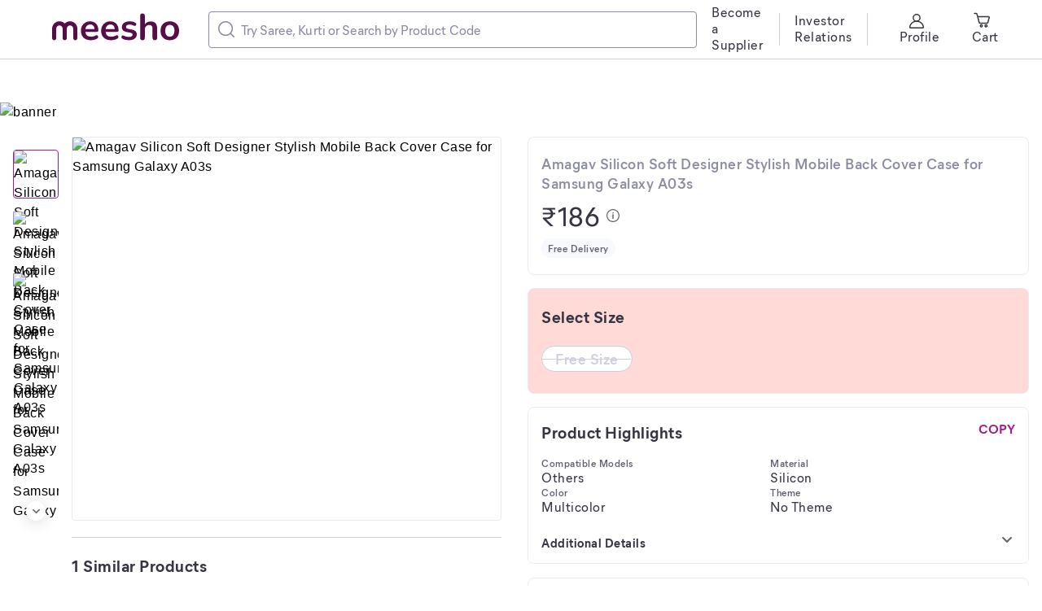

--- FILE ---
content_type: application/javascript
request_url: https://www.meesho.com/_next/static/chunks/4121-f9432a124ef7f086.js
body_size: 4137
content:
"use strict";(self.webpackChunk_N_E=self.webpackChunk_N_E||[]).push([[4121],{51895:(e,t,s)=>{s.d(t,{XW:()=>x});var i=s(14232),n=s(98477);function l(e,t,s){let i,n=s.initialDeps??[];function l(){var l,o,r,h;let a,d;s.key&&(null==(l=s.debug)?void 0:l.call(s))&&(a=Date.now());let u=e();if(!(u.length!==n.length||u.some((e,t)=>n[t]!==e)))return i;if(n=u,s.key&&(null==(o=s.debug)?void 0:o.call(s))&&(d=Date.now()),i=t(...u),s.key&&(null==(r=s.debug)?void 0:r.call(s))){let e=Math.round((Date.now()-a)*100)/100,t=Math.round((Date.now()-d)*100)/100,i=t/16,n=(e,t)=>{for(e=String(e);e.length<t;)e=" "+e;return e};console.info(`%c⏱ ${n(t,5)} /${n(e,5)} ms`,`
            font-size: .6rem;
            font-weight: bold;
            color: hsl(${Math.max(0,Math.min(120-120*i,120))}deg 100% 31%);`,null==s?void 0:s.key)}return null==(h=null==s?void 0:s.onChange)||h.call(s,i),i}return l.updateDeps=e=>{n=e},l}function o(e,t){if(void 0!==e)return e;throw Error(`Unexpected undefined${t?`: ${t}`:""}`)}let r=(e,t)=>1>Math.abs(e-t),h=(e,t,s)=>{let i;return function(...n){e.clearTimeout(i),i=e.setTimeout(()=>t.apply(this,n),s)}},a=e=>e,d=e=>{let t=Math.max(e.startIndex-e.overscan,0),s=Math.min(e.endIndex+e.overscan,e.count-1),i=[];for(let e=t;e<=s;e++)i.push(e);return i},u={passive:!0},c=(e,t)=>{let s=e.scrollElement;if(!s)return;let i=()=>{t({width:s.innerWidth,height:s.innerHeight})};return i(),s.addEventListener("resize",i,u),()=>{s.removeEventListener("resize",i)}},m="undefined"==typeof window||"onscrollend"in window,f=(e,t)=>{let s=e.scrollElement;if(!s)return;let i=e.targetWindow;if(!i)return;let n=0,l=e.options.useScrollendEvent&&m?()=>void 0:h(i,()=>{t(n,!1)},e.options.isScrollingResetDelay),o=i=>()=>{n=s[e.options.horizontal?"scrollX":"scrollY"],l(),t(n,i)},r=o(!0),a=o(!1);a(),s.addEventListener("scroll",r,u);let d=e.options.useScrollendEvent&&m;return d&&s.addEventListener("scrollend",a,u),()=>{s.removeEventListener("scroll",r),d&&s.removeEventListener("scrollend",a)}},g=(e,t,s)=>{if(null==t?void 0:t.borderBoxSize){let e=t.borderBoxSize[0];if(e)return Math.round(e[s.options.horizontal?"inlineSize":"blockSize"])}return Math.round(e.getBoundingClientRect()[s.options.horizontal?"width":"height"])},p=(e,{adjustments:t=0,behavior:s},i)=>{var n,l;null==(l=null==(n=i.scrollElement)?void 0:n.scrollTo)||l.call(n,{[i.options.horizontal?"left":"top"]:e+t,behavior:s})};class v{constructor(e){this.unsubs=[],this.scrollElement=null,this.targetWindow=null,this.isScrolling=!1,this.scrollToIndexTimeoutId=null,this.measurementsCache=[],this.itemSizeCache=new Map,this.pendingMeasuredCacheIndexes=[],this.scrollRect=null,this.scrollOffset=null,this.scrollDirection=null,this.scrollAdjustments=0,this.elementsCache=new Map,this.observer=(()=>{let e=null,t=()=>e||(this.targetWindow&&this.targetWindow.ResizeObserver?e=new this.targetWindow.ResizeObserver(e=>{e.forEach(e=>{let t=()=>{this._measureElement(e.target,e)};this.options.useAnimationFrameWithResizeObserver?requestAnimationFrame(t):t()})}):null);return{disconnect:()=>{var s;null==(s=t())||s.disconnect(),e=null},observe:e=>{var s;return null==(s=t())?void 0:s.observe(e,{box:"border-box"})},unobserve:e=>{var s;return null==(s=t())?void 0:s.unobserve(e)}}})(),this.range=null,this.setOptions=e=>{Object.entries(e).forEach(([t,s])=>{void 0===s&&delete e[t]}),this.options={debug:!1,initialOffset:0,overscan:1,paddingStart:0,paddingEnd:0,scrollPaddingStart:0,scrollPaddingEnd:0,horizontal:!1,getItemKey:a,rangeExtractor:d,onChange:()=>{},measureElement:g,initialRect:{width:0,height:0},scrollMargin:0,gap:0,indexAttribute:"data-index",initialMeasurementsCache:[],lanes:1,isScrollingResetDelay:150,enabled:!0,isRtl:!1,useScrollendEvent:!1,useAnimationFrameWithResizeObserver:!1,...e}},this.notify=e=>{var t,s;null==(s=(t=this.options).onChange)||s.call(t,this,e)},this.maybeNotify=l(()=>(this.calculateRange(),[this.isScrolling,this.range?this.range.startIndex:null,this.range?this.range.endIndex:null]),e=>{this.notify(e)},{key:!1,debug:()=>this.options.debug,initialDeps:[this.isScrolling,this.range?this.range.startIndex:null,this.range?this.range.endIndex:null]}),this.cleanup=()=>{this.unsubs.filter(Boolean).forEach(e=>e()),this.unsubs=[],this.observer.disconnect(),this.scrollElement=null,this.targetWindow=null},this._didMount=()=>()=>{this.cleanup()},this._willUpdate=()=>{var e;let t=this.options.enabled?this.options.getScrollElement():null;if(this.scrollElement!==t){if(this.cleanup(),!t){this.maybeNotify();return}this.scrollElement=t,this.scrollElement&&"ownerDocument"in this.scrollElement?this.targetWindow=this.scrollElement.ownerDocument.defaultView:this.targetWindow=(null==(e=this.scrollElement)?void 0:e.window)??null,this.elementsCache.forEach(e=>{this.observer.observe(e)}),this._scrollToOffset(this.getScrollOffset(),{adjustments:void 0,behavior:void 0}),this.unsubs.push(this.options.observeElementRect(this,e=>{this.scrollRect=e,this.maybeNotify()})),this.unsubs.push(this.options.observeElementOffset(this,(e,t)=>{this.scrollAdjustments=0,this.scrollDirection=t?this.getScrollOffset()<e?"forward":"backward":null,this.scrollOffset=e,this.isScrolling=t,this.maybeNotify()}))}},this.getSize=()=>this.options.enabled?(this.scrollRect=this.scrollRect??this.options.initialRect,this.scrollRect[this.options.horizontal?"width":"height"]):(this.scrollRect=null,0),this.getScrollOffset=()=>this.options.enabled?(this.scrollOffset=this.scrollOffset??("function"==typeof this.options.initialOffset?this.options.initialOffset():this.options.initialOffset),this.scrollOffset):(this.scrollOffset=null,0),this.getFurthestMeasurement=(e,t)=>{let s=new Map,i=new Map;for(let n=t-1;n>=0;n--){let t=e[n];if(s.has(t.lane))continue;let l=i.get(t.lane);if(null==l||t.end>l.end?i.set(t.lane,t):t.end<l.end&&s.set(t.lane,!0),s.size===this.options.lanes)break}return i.size===this.options.lanes?Array.from(i.values()).sort((e,t)=>e.end===t.end?e.index-t.index:e.end-t.end)[0]:void 0},this.getMeasurementOptions=l(()=>[this.options.count,this.options.paddingStart,this.options.scrollMargin,this.options.getItemKey,this.options.enabled],(e,t,s,i,n)=>(this.pendingMeasuredCacheIndexes=[],{count:e,paddingStart:t,scrollMargin:s,getItemKey:i,enabled:n}),{key:!1}),this.getMeasurements=l(()=>[this.getMeasurementOptions(),this.itemSizeCache],({count:e,paddingStart:t,scrollMargin:s,getItemKey:i,enabled:n},l)=>{if(!n)return this.measurementsCache=[],this.itemSizeCache.clear(),[];0===this.measurementsCache.length&&(this.measurementsCache=this.options.initialMeasurementsCache,this.measurementsCache.forEach(e=>{this.itemSizeCache.set(e.key,e.size)}));let o=this.pendingMeasuredCacheIndexes.length>0?Math.min(...this.pendingMeasuredCacheIndexes):0;this.pendingMeasuredCacheIndexes=[];let r=this.measurementsCache.slice(0,o);for(let n=o;n<e;n++){let e=i(n),o=1===this.options.lanes?r[n-1]:this.getFurthestMeasurement(r,n),h=o?o.end+this.options.gap:t+s,a=l.get(e),d="number"==typeof a?a:this.options.estimateSize(n),u=h+d,c=o?o.lane:n%this.options.lanes;r[n]={index:n,start:h,size:d,end:u,key:e,lane:c}}return this.measurementsCache=r,r},{key:!1,debug:()=>this.options.debug}),this.calculateRange=l(()=>[this.getMeasurements(),this.getSize(),this.getScrollOffset(),this.options.lanes],(e,t,s,i)=>this.range=e.length>0&&t>0?function({measurements:e,outerSize:t,scrollOffset:s,lanes:i}){let n=e.length-1,l=b(0,n,t=>e[t].start,s),o=l;if(1===i)for(;o<n&&e[o].end<s+t;)o++;else if(i>1){let r=Array(i).fill(0);for(;o<n&&r.some(e=>e<s+t);){let t=e[o];r[t.lane]=t.end,o++}let h=Array(i).fill(s+t);for(;l>0&&h.some(e=>e>=s);){let t=e[l];h[t.lane]=t.start,l--}l=Math.max(0,l-l%i),o=Math.min(n,o+(i-1-o%i))}return{startIndex:l,endIndex:o}}({measurements:e,outerSize:t,scrollOffset:s,lanes:i}):null,{key:!1,debug:()=>this.options.debug}),this.getVirtualIndexes=l(()=>{let e=null,t=null,s=this.calculateRange();return s&&(e=s.startIndex,t=s.endIndex),this.maybeNotify.updateDeps([this.isScrolling,e,t]),[this.options.rangeExtractor,this.options.overscan,this.options.count,e,t]},(e,t,s,i,n)=>null===i||null===n?[]:e({startIndex:i,endIndex:n,overscan:t,count:s}),{key:!1,debug:()=>this.options.debug}),this.indexFromElement=e=>{let t=this.options.indexAttribute,s=e.getAttribute(t);return s?parseInt(s,10):(console.warn(`Missing attribute name '${t}={index}' on measured element.`),-1)},this._measureElement=(e,t)=>{let s=this.indexFromElement(e),i=this.measurementsCache[s];if(!i)return;let n=i.key,l=this.elementsCache.get(n);l!==e&&(l&&this.observer.unobserve(l),this.observer.observe(e),this.elementsCache.set(n,e)),e.isConnected&&this.resizeItem(s,this.options.measureElement(e,t,this))},this.resizeItem=(e,t)=>{let s=this.measurementsCache[e];if(!s)return;let i=t-(this.itemSizeCache.get(s.key)??s.size);0!==i&&((void 0!==this.shouldAdjustScrollPositionOnItemSizeChange?this.shouldAdjustScrollPositionOnItemSizeChange(s,i,this):s.start<this.getScrollOffset()+this.scrollAdjustments)&&this._scrollToOffset(this.getScrollOffset(),{adjustments:this.scrollAdjustments+=i,behavior:void 0}),this.pendingMeasuredCacheIndexes.push(s.index),this.itemSizeCache=new Map(this.itemSizeCache.set(s.key,t)),this.notify(!1))},this.measureElement=e=>{if(!e){this.elementsCache.forEach((e,t)=>{e.isConnected||(this.observer.unobserve(e),this.elementsCache.delete(t))});return}this._measureElement(e,void 0)},this.getVirtualItems=l(()=>[this.getVirtualIndexes(),this.getMeasurements()],(e,t)=>{let s=[];for(let i=0,n=e.length;i<n;i++){let n=t[e[i]];s.push(n)}return s},{key:!1,debug:()=>this.options.debug}),this.getVirtualItemForOffset=e=>{let t=this.getMeasurements();if(0!==t.length)return o(t[b(0,t.length-1,e=>o(t[e]).start,e)])},this.getOffsetForAlignment=(e,t,s=0)=>{let i=this.getSize(),n=this.getScrollOffset();"auto"===t&&(t=e>=n+i?"end":"start"),"center"===t?e+=(s-i)/2:"end"===t&&(e-=i);let l=this.options.horizontal?"scrollWidth":"scrollHeight";return Math.max(Math.min((this.scrollElement?"document"in this.scrollElement?this.scrollElement.document.documentElement[l]:this.scrollElement[l]:0)-i,e),0)},this.getOffsetForIndex=(e,t="auto")=>{e=Math.max(0,Math.min(e,this.options.count-1));let s=this.measurementsCache[e];if(!s)return;let i=this.getSize(),n=this.getScrollOffset();if("auto"===t)if(s.end>=n+i-this.options.scrollPaddingEnd)t="end";else{if(!(s.start<=n+this.options.scrollPaddingStart))return[n,t];t="start"}let l="end"===t?s.end+this.options.scrollPaddingEnd:s.start-this.options.scrollPaddingStart;return[this.getOffsetForAlignment(l,t,s.size),t]},this.isDynamicMode=()=>this.elementsCache.size>0,this.cancelScrollToIndex=()=>{null!==this.scrollToIndexTimeoutId&&this.targetWindow&&(this.targetWindow.clearTimeout(this.scrollToIndexTimeoutId),this.scrollToIndexTimeoutId=null)},this.scrollToOffset=(e,{align:t="start",behavior:s}={})=>{this.cancelScrollToIndex(),"smooth"===s&&this.isDynamicMode()&&console.warn("The `smooth` scroll behavior is not fully supported with dynamic size."),this._scrollToOffset(this.getOffsetForAlignment(e,t),{adjustments:void 0,behavior:s})},this.scrollToIndex=(e,{align:t="auto",behavior:s}={})=>{e=Math.max(0,Math.min(e,this.options.count-1)),this.cancelScrollToIndex(),"smooth"===s&&this.isDynamicMode()&&console.warn("The `smooth` scroll behavior is not fully supported with dynamic size.");let i=this.getOffsetForIndex(e,t);if(!i)return;let[n,l]=i;this._scrollToOffset(n,{adjustments:void 0,behavior:s}),"smooth"!==s&&this.isDynamicMode()&&this.targetWindow&&(this.scrollToIndexTimeoutId=this.targetWindow.setTimeout(()=>{if(this.scrollToIndexTimeoutId=null,this.elementsCache.has(this.options.getItemKey(e))){let[t]=o(this.getOffsetForIndex(e,l));r(t,this.getScrollOffset())||this.scrollToIndex(e,{align:l,behavior:s})}else this.scrollToIndex(e,{align:l,behavior:s})}))},this.scrollBy=(e,{behavior:t}={})=>{this.cancelScrollToIndex(),"smooth"===t&&this.isDynamicMode()&&console.warn("The `smooth` scroll behavior is not fully supported with dynamic size."),this._scrollToOffset(this.getScrollOffset()+e,{adjustments:void 0,behavior:t})},this.getTotalSize=()=>{var e;let t,s=this.getMeasurements();if(0===s.length)t=this.options.paddingStart;else if(1===this.options.lanes)t=(null==(e=s[s.length-1])?void 0:e.end)??0;else{let e=Array(this.options.lanes).fill(null),i=s.length-1;for(;i>0&&e.some(e=>null===e);){let t=s[i];null===e[t.lane]&&(e[t.lane]=t.end),i--}t=Math.max(...e.filter(e=>null!==e))}return Math.max(t-this.options.scrollMargin+this.options.paddingEnd,0)},this._scrollToOffset=(e,{adjustments:t,behavior:s})=>{this.options.scrollToFn(e,{behavior:s,adjustments:t},this)},this.measure=()=>{this.itemSizeCache=new Map,this.notify(!1)},this.setOptions(e)}}let b=(e,t,s,i)=>{for(;e<=t;){let n=(e+t)/2|0,l=s(n);if(l<i)e=n+1;else{if(!(l>i))return n;t=n-1}}return e>0?e-1:0},y="undefined"!=typeof document?i.useLayoutEffect:i.useEffect;function x(e){return function(e){let t=i.useReducer(()=>({}),{})[1],s={...e,onChange:(s,i)=>{var l;i?(0,n.flushSync)(t):t(),null==(l=e.onChange)||l.call(e,s,i)}},[l]=i.useState(()=>new v(s));return l.setOptions(s),y(()=>l._didMount(),[]),y(()=>l._willUpdate()),l}({getScrollElement:()=>"undefined"!=typeof document?window:null,observeElementRect:c,observeElementOffset:f,scrollToFn:p,initialOffset:()=>"undefined"!=typeof document?window.scrollY:0,...e})}},71847:(e,t,s)=>{Object.defineProperty(t,"__esModule",{value:!0});var i=s(96739),n=s(14232),l=s(77232);function o(e){return e&&"object"==typeof e&&"default"in e?e:{default:e}}var r=o(n);let h=o(l).default.div`
  pointer-events: none;
  color: ${i.getGreyT1};
  background: ${e=>e.color?i.getColorFromProp:i.getGreyT5Subdued};
  padding: 4px 8px;
  border-radius: 48px;
  display: inline-flex;
`;t.Badge=e=>r.default.createElement(h,Object.assign({},e),e.children)}}]);